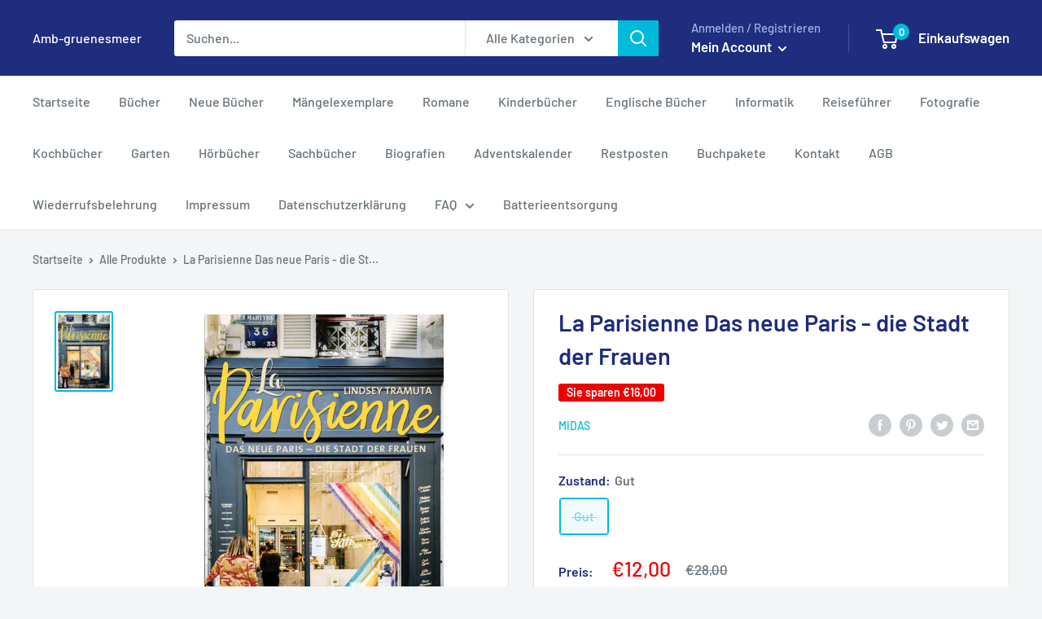

--- FILE ---
content_type: application/javascript; charset=utf-8
request_url: https://cs.iubenda.com/cookie-solution/confs/js/94015794.js
body_size: -135
content:
_iub.csRC = { consApiKey: 'mhGE0BeM9qeUyv3l0esEPr7Sm3FxvALZ', brand: 'Complianz', publicId: 'f25b7e24-7259-43e6-8a7f-ff26c88c698c', floatingGroup: false };
_iub.csEnabled = true;
_iub.csPurposes = [1,4];
_iub.cpUpd = 1750527788;
_iub.csFeatures = {"geolocation_setting":true,"cookie_solution_white_labeling":1,"rejection_recovery":false,"full_customization":true,"multiple_languages":true,"mobile_app_integration":false};
_iub.csT = null;
_iub.googleConsentModeV2 = true;
_iub.totalNumberOfProviders = 7;
